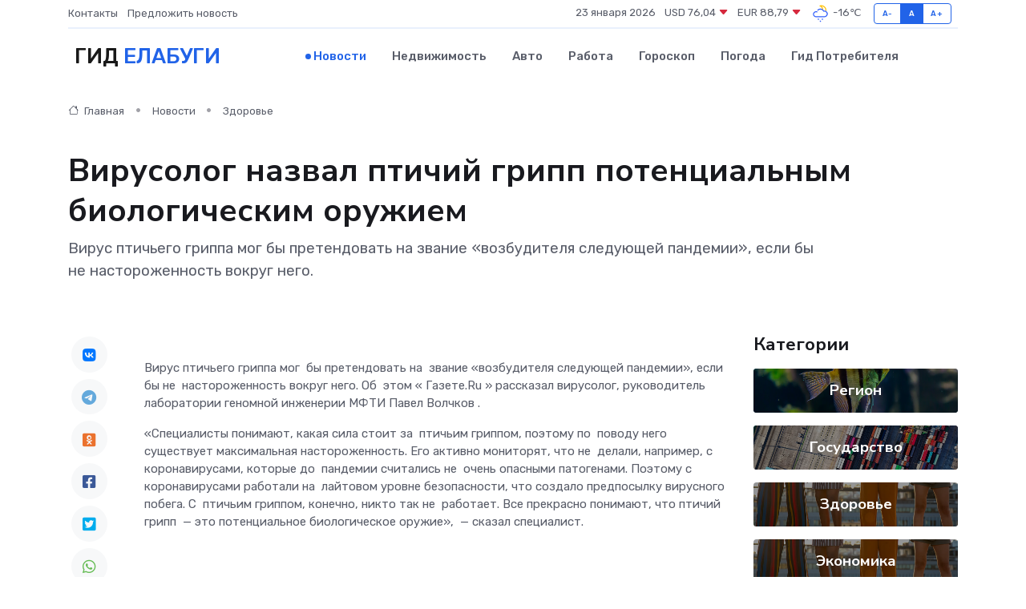

--- FILE ---
content_type: text/html; charset=utf-8
request_url: https://www.google.com/recaptcha/api2/aframe
body_size: 269
content:
<!DOCTYPE HTML><html><head><meta http-equiv="content-type" content="text/html; charset=UTF-8"></head><body><script nonce="SDzXOTPEA30X065KSESJUg">/** Anti-fraud and anti-abuse applications only. See google.com/recaptcha */ try{var clients={'sodar':'https://pagead2.googlesyndication.com/pagead/sodar?'};window.addEventListener("message",function(a){try{if(a.source===window.parent){var b=JSON.parse(a.data);var c=clients[b['id']];if(c){var d=document.createElement('img');d.src=c+b['params']+'&rc='+(localStorage.getItem("rc::a")?sessionStorage.getItem("rc::b"):"");window.document.body.appendChild(d);sessionStorage.setItem("rc::e",parseInt(sessionStorage.getItem("rc::e")||0)+1);localStorage.setItem("rc::h",'1769116411804');}}}catch(b){}});window.parent.postMessage("_grecaptcha_ready", "*");}catch(b){}</script></body></html>